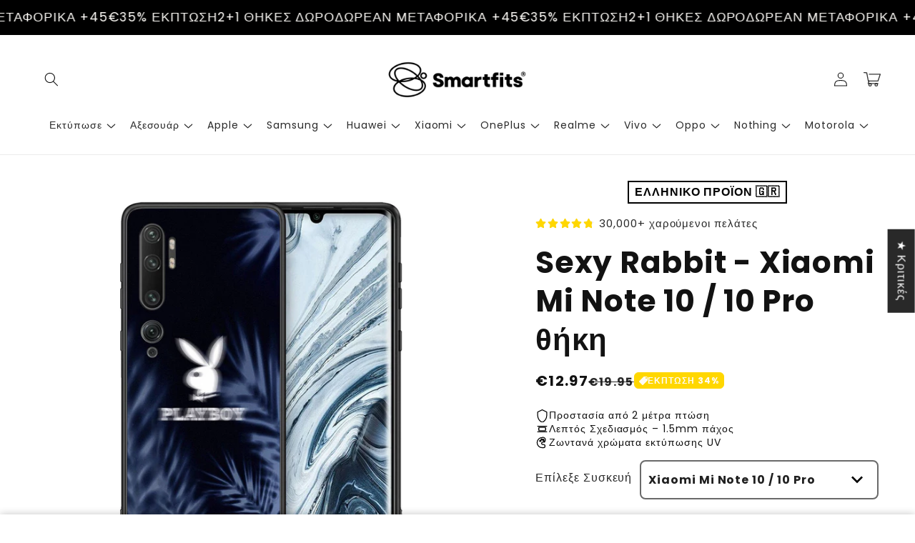

--- FILE ---
content_type: text/css
request_url: https://smartfit.gr/cdn/shop/t/98/assets/slick-theme.css?v=88108459220806440831762369472
body_size: -152
content:
@charset "UTF-8";.slider-arrow{outline:none;width:4rem;height:4rem;border:none;border-radius:50%;opacity:.8;position:absolute;top:50%;transform:translateY(-50%);display:flex;justify-content:center;align-items:center;cursor:pointer;padding:0}.slider-arrow:hover{opacity:1}.slider-arrow svg{width:55%;height:55%}.slider-arrow-prev{left:1rem}.slider-arrow-prev svg{transform:rotate(-90deg)}.slider-arrow-next{right:1rem}.slider-arrow-next svg{transform:rotate(90deg)}@media screen and (max-width: 750px){.slider-arrow{width:3rem;height:3rem}.slider-arrow-prev{left:.5rem}.slider-arrow-next{right:.5rem}}.slick-dotted.slick-slider{margin-bottom:35px}.slick-dots{position:absolute;bottom:-30px;display:block;width:100%;padding:0;margin:0;list-style:none;text-align:center}.slick-dots li{position:relative;display:inline-block;width:2rem;height:2rem;padding:0;cursor:pointer}.slick-dots li button{font-size:0;line-height:0;display:block;width:2rem;height:2rem;padding:5px;cursor:pointer;color:transparent;border:0;outline:none;background:transparent}.slick-dots li button:hover,.slick-dots li button:focus{outline:none}.slick-dots li button:hover:before,.slick-dots li button:focus:before{opacity:1}.slick-dots li button:before{position:absolute;top:50%;left:50%;transform:translate(-50%,-50%);width:.6rem;height:.6rem;display:block;border-radius:50%;content:"";text-align:center;opacity:.25;background:rgb(var(--color-foreground));-webkit-font-smoothing:antialiased;-moz-osx-font-smoothing:grayscale}.slick-dots li.slick-active button:before{opacity:.75;width:.9rem;height:.9rem}
/*# sourceMappingURL=/cdn/shop/t/98/assets/slick-theme.css.map?v=88108459220806440831762369472 */


--- FILE ---
content_type: text/json
request_url: https://conf.config-security.com/model
body_size: 85
content:
{"title":"recommendation AI model (keras)","structure":"release_id=0x51:5b:74:44:59:2d:45:7c:2f:54:63:30:29:67:7a:5f:53:74:26:36:7d:48:56:3a:65:76:2e:5d:32;keras;5xsdb74irazgqy0xix5asp3i5lyb2o0pq6j71u8fds5hr4m66k9o8gn3la8euloruatbgncp","weights":"../weights/515b7444.h5","biases":"../biases/515b7444.h5"}